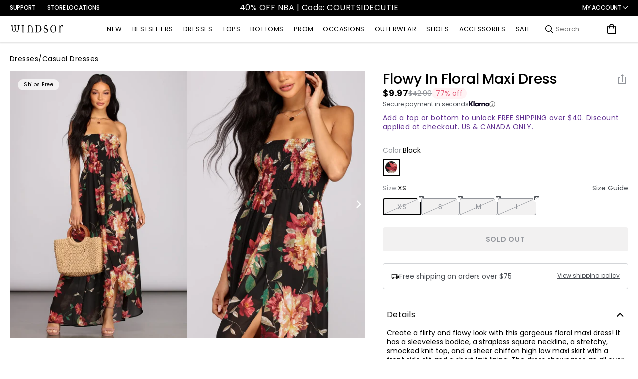

--- FILE ---
content_type: application/javascript
request_url: https://api.ipify.org/?format=jsonp&callback=getIP
body_size: -50
content:
getIP({"ip":"3.145.18.23"});

--- FILE ---
content_type: text/javascript; charset=UTF-8
request_url: https://ping.fastsimon.com/post_load?store_id=7088537651&UUID=ea4433e9-e414-42e8-9d5d-627839852113
body_size: -116
content:
{"isp_token":"g01KFSDYTT8SSQTBSDSJR3EVJ92"}